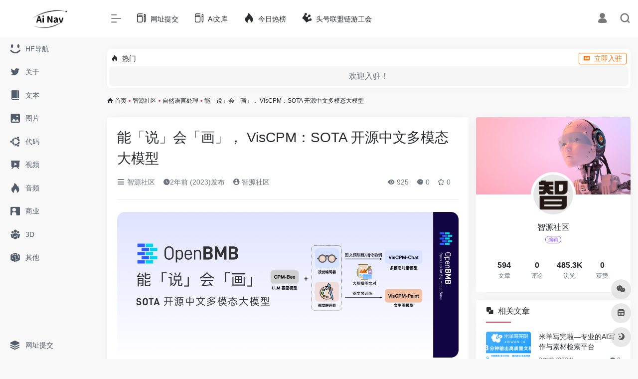

--- FILE ---
content_type: text/html; charset=UTF-8
request_url: https://www.ainavpro.com/4049.html
body_size: 22733
content:
<!DOCTYPE html>
<html lang="zh-Hans" class="ainavpro-keyword io-grey-mode">
<head> 
<meta charset="UTF-8">
<meta name="renderer" content="webkit"/>
<meta name="force-rendering" content="webkit"/>
<meta http-equiv="X-UA-Compatible" content="IE=edge, chrome=1">
<meta name="viewport" content="width=device-width, initial-scale=1.0, minimum-scale=1.0, maximum-scale=1.0, user-scalable=no">
<title>能「说」会「画」， VisCPM：SOTA 开源中文多模态大模型 | Ai导航</title>
<meta name="theme-color" content="#f9f9f9" />
<meta name="keywords" content="大模型,自然语言处理,资源,项目" />
<meta name="description" content="最近，清华大学 NLP实验室、面壁智能、知乎联合在OpenBMB开源多模态大模型系列VisCPM ，评测显示， VisCPM 在中文多模态开源模型中达到最佳水平。 VisCPM 是一个开源的多模态大模型系列，支持中英双语的多模态对..." />
<meta property="og:type" content="article">
<meta property="og:url" content="https://www.ainavpro.com/4049.html"/> 
<meta property="og:title" content="能「说」会「画」， VisCPM：SOTA 开源中文多模态大模型 | Ai导航">
<meta property="og:description" content="最近，清华大学 NLP实验室、面壁智能、知乎联合在OpenBMB开源多模态大模型系列VisCPM ，评测显示， VisCPM 在中文多模态开源模型中达到最佳水平。 VisCPM 是一个开源的多模态大模型系列，支持中英双语的多模态对...">
<meta property="og:image" content="https://www.ainavpro.com/wp-content/uploads/2023/07/6c07e196589b5496eddae7d917f19c45.png">
<meta property="og:site_name" content="Ai导航">
<link rel="shortcut icon" href="https://www.ainavpro.com/wp-content/uploads/2023/03/logo-9-e1677917045954.png">
<link rel="apple-touch-icon" href="https://www.ainavpro.com/wp-content/uploads/2023/03/logo-9-e1677917045954.png">
<!--[if IE]><script src="https://www.ainavpro.com/wp-content/themes/onenav/js/html5.min.js"></script><![endif]-->
<style id="hide-seo-cheater">[data-mark="seoainavpro"] { display: none; }</style><meta name='robots' content='max-image-preview:large' />
	<style>img:is([sizes="auto" i], [sizes^="auto," i]) { contain-intrinsic-size: 3000px 1500px }</style>
	<link rel='dns-prefetch' href='//www.ainavpro.com' />
<link rel='dns-prefetch' href='//at.alicdn.com' />
<style id='classic-theme-styles-inline-css' type='text/css'>
/*! This file is auto-generated */
.wp-block-button__link{color:#fff;background-color:#32373c;border-radius:9999px;box-shadow:none;text-decoration:none;padding:calc(.667em + 2px) calc(1.333em + 2px);font-size:1.125em}.wp-block-file__button{background:#32373c;color:#fff;text-decoration:none}
</style>
<link rel='stylesheet' id='iconfont-css' href='https://www.ainavpro.com/wp-content/themes/onenav/css/iconfont.css?ver=4.0423' type='text/css' media='all' />
<link rel='stylesheet' id='iconfont-io-1-css' href='//at.alicdn.com/t/font_1620678_18rbnd2homc.css' type='text/css' media='all' />
<link rel='stylesheet' id='iconfont-io-2-css' href='//at.alicdn.com/t/font_2811503_rz4zraeosal.css' type='text/css' media='all' />
<link rel='stylesheet' id='bootstrap-css' href='https://www.ainavpro.com/wp-content/themes/onenav/css/bootstrap.min.css?ver=4.0423' type='text/css' media='all' />
<link rel='stylesheet' id='lightbox-css' href='https://www.ainavpro.com/wp-content/themes/onenav/css/jquery.fancybox.min.css?ver=4.0423' type='text/css' media='all' />
<link rel='stylesheet' id='style-css' href='https://www.ainavpro.com/wp-content/themes/onenav/css/style.min.css?ver=4.0423' type='text/css' media='all' />
<script type="text/javascript" src="https://www.ainavpro.com/wp-content/themes/onenav/js/jquery.min.js?ver=4.0423" id="jquery-js"></script>
<script type="text/javascript" id="jquery-js-after">
/* <![CDATA[ */
/* <![CDATA[ */ 
        function loadFunc(func) {if (document.all){window.attachEvent("onload",func);}else{window.addEventListener("load",func,false);}}   
        /* ]]]]><![CDATA[> */
/* ]]> */
</script>
<link rel="canonical" href="https://www.ainavpro.com/4049.html" />
<link rel="alternate" title="oEmbed (JSON)" type="application/json+oembed" href="https://www.ainavpro.com/wp-json/oembed/1.0/embed?url=https%3A%2F%2Fwww.ainavpro.com%2F4049.html" />
<link rel="alternate" title="oEmbed (XML)" type="text/xml+oembed" href="https://www.ainavpro.com/wp-json/oembed/1.0/embed?url=https%3A%2F%2Fwww.ainavpro.com%2F4049.html&#038;format=xml" />
<meta name="generator" content="Site Kit by Google 1.108.0" /><script charset="UTF-8" id="LA_COLLECT" src="//sdk.51.la/js-sdk-pro.min.js"></script>
                <script>LA.init({id: "Jyv2XflqSvqc5TvR",ck: "Jyv2XflqSvqc5TvR",autoTrack: true,hashMode: true})</script><style>.io.icon-fw,.iconfont.icon-fw {
    width: 1.15em;
}
.screenshot-carousel .img_wrapper a{display:contents}
.fancybox-slide--iframe .fancybox-content{max-width :1280px;margin:0}
.fancybox-slide--iframe.fancybox-slide{padding:44px 0}
.navbar-nav .menu-item-286 a{background: #ff8116;border-radius: 50px!important;padding: 5px 10px!important;margin: 5px 0!important;color: #fff!important;}
.navbar-nav .menu-item-286 a i{position: absolute;top: 0;right: -10px;color: #f13522;}
.io-black-mode .navbar-nav .menu-item-286 a{background: #ce9412;}
.io-black-mode .navbar-nav .menu-item-286 a i{color: #fff;}.customize-width{max-width:1850px}.sidebar-nav{width:200px}@media (min-width: 768px){.main-content{margin-left:200px;}.main-content .page-header{left:200px;}}</style><script>(function(a,b){a.ioLetterAvatar=function(d,l,j){d=d||"";l=l||60;var h="#1abc9c #2ecc71 #3498db #9b59b6 #3fe95e #16a085 #27ae60 #2980b9 #8e44ad #fc3e50 #f1c40f #e67e22 #e74c3c #00bcd4 #95aa36 #f39c12 #d35400 #c0392b #b2df1e #7ffc8d".split(" "),f,c,k,g,e,i,t,m;f=String(d).toUpperCase();f=f?f.charAt(0):"?";if(a.devicePixelRatio){l=(l*a.devicePixelRatio)}c=parseInt((((f=="?"?72:f.charCodeAt(0))-64)*12345).toString().slice(0,5));k=c%(h.length-1);t=(c+1)%(h.length-1);m=(c-1)%(h.length-1);g=b.createElement("canvas");g.width=l;g.height=l;e=g.getContext("2d");e.fillStyle=j?j:h[k];e.fillRect(0,0,g.width,g.height); e.arc((c*180)%l,(c*150)%l, (c/120)%l ,0 ,360 );e.fillStyle=h[t];e.globalAlpha = .6;e.fill();e.save();e.beginPath();e.fillStyle=h[m];e.globalAlpha = .4;e.arc((c*20)%l,(c*50)%l, ((99999-c)/80)%l,0 ,360 );e.fill();e.font=Math.round(g.width/2)+"px 'Microsoft Yahei'";e.textAlign="center";e.fillStyle="#fff";e.globalAlpha = 1;e.fillText(f,l/2,l/1.5);i=g.toDataURL();g=null;return i}})(window,document);</script>		<style type="text/css" id="wp-custom-css">
			a.btn-move {
  display: inline-block;
  padding: 8px 16px; /* 调整按钮的内边距 */
  background-color: #f44336; /* 设置按钮的背景颜色 */
  color: white; /* 设置按钮文字颜色 */
  text-decoration: none; /* 移除超链接下划线 */
  border: none; /* 移除按钮边框 */
  border-radius: 4px; /* 添加按钮的圆角边框 */
  font-size: 12px; /* 调整按钮文字大小 */
}

a.btn-move:hover {
  background-color: #d32f2f; /* 设置按钮在鼠标悬停时的背景颜色 */
}

a.btn-move.text-xs {
  font-size: 10px; /* 如果您想为按钮指定不同的文字大小，可以添加这行样式 */
}

.ad-container {
  position: relative;
}

.ad-text {
  position: absolute;
  top: 5px;
  left: 5px;
  padding: 3px;
  font-size: 12px;
  font-weight: bold;
  color: #fff;
  background-color: #333;
  border-radius: 3px;
}

.close-btn {
  position: absolute;
  top: 5px;
  right: 5px;
  font-size: 20px;
  color: #fff;
  background-color: #333;
  border: none;
  border-radius: 50%;
  width: 30px;
  height: 30px;
  cursor: pointer;
  transition: opacity 0.3s;
}

.close-btn:hover {
  opacity: 0.8;
}

.close-btn span {
  display: block;
  position: relative;
  top: 50%;
  transform: translateY(-50%);
}
		</style>
		<style>.panel-body a:not(.no-c){color:#f1404b}.panel-body a:not(.no-c):hover{color:#f9275f}a:hover,.io-grey-mode .sidebar-show,.io-grey-mode .sidebar-item>a:hover,.io-grey-mode .sidebar-item li>a:hover,.home-like:hover,
        .io-grey-mode .sidebar-popup>div>ul>li>a:hover{color:#f1404b}
        .header-mini-btn label:hover path{ stroke:#f1404b}
        .url-card .max .tga a:not(.no-tag):hover,.card-app.card .tga a:not(.no-tag):hover{background:#f1404b}
        .sidebar .url-card .card:hover{border: 1px solid #f1404b!important;}.tags i{color:#f1404b}.custom-piece_c_b{background:#f1404b!important}.custom-piece_c{color:#f1404b!important}.slider_menu[sliderTab] .anchor,.customize-menu .btn-edit,.badge-danger,.comment-list .rank,.sidebar .card-header:after{background:#f1404b}.badge-outline-primary{color:#f1404b;border:#f1404b solid 1px}.posts-nav .page-numbers.current,.posts-nav .page-numbers:not(.dots):hover,#comments-navi>a:hover,#comments-navi>.current,.page-nav>a:hover span,.page-nav>.current span{background-color:#f1404b;box-shadow: 0px 5px 20px -3px rgba(241,64,75,.6);}     
.custom-control-input:not(:disabled):active~.custom-control-label::before{background-color:rgba(241,64,75,.15);border-color:rgba(241,64,75,.15);}
.custom-control-input:focus~.custom-control-label::before{box-shadow:0 0 0 .2rem rgba(241,64,75,.25)}
.custom-control-input:focus:not(:checked)~.custom-control-label::before{border-color:#f1404b}
.custom-control-input:checked~.custom-control-label::before{border-color:#f1404b;background-color:#f1404b}
.btn-search:hover,.btn-search.current{background-color:#f1404b;box-shadow: 0 5px 20px -3px rgba(241,64,75,.6)}.btn-search.current:after{border-top-color:#f1404b}.panel-body h2,.panel-body h3 {border-color:#f1404b}.custom_btn-outline {color: #f1404b;background-color: transparent;border-color: #f1404b;}
.custom_btn-outline:hover {color: #dd3333;background-color: #14171B;border-color: #14171B;}
.custom_btn-outline:focus, .custom_btn-outline.focus {color: #14171B;box-shadow: 0 0 0 0 transparent!important;background-color: transparent;}
.custom_btn-outline.disabled, .custom_btn-outline:disabled {color: #f1404b;background-color: transparent!important;}
.custom_btn-outline:not(:disabled):not(.disabled):active, .custom_btn-outline:not(:disabled):not(.disabled).active,.show > .custom_btn-outline.dropdown-toggle {color: #fff;background-color: #f1404b;border-color: #f1404b;}
.custom_btn-outline:not(:disabled):not(.disabled):active:focus, .custom_btn-outline:not(:disabled):not(.disabled).active:focus,.show > .custom_btn-outline.dropdown-toggle:focus {box-shadow: 0 0 0 0 transparent!important;}
.custom_btn-d {color: #ffffff;background-color: #f1404b;border-color: #f1404b;}
.custom_btn-d:hover {color: #dd3333;background-color: #14171B;border-color: #14171B;}
.custom_btn-d:focus,.custom_btn-d.focus {color: #dd3333;background-color: #14171B;border-color: #14171B;box-shadow: 0 0 0 0 transparent!important;}
.custom_btn-d.disabled,.custom_btn-d:disabled {color: #ffffff;background-color:#f1404b;border-color: #f1404b;}
.custom_btn-d:not(:disabled):not(.disabled):active,.custom_btn-d:not(:disabled):not(.disabled).active{color: #dd3333;background-color: #14171B;border-color: #14171B;}
.custom_btn-d:not(:disabled):not(.disabled):active:focus,.custom_btn-d:not(:disabled):not(.disabled).active:focus{box-shadow: 0 0 0 0 transparent!important;}
.btn.custom_btn-d {color: #ffffff;background-color: #f1404b;border-color: #f1404b;}
.btn.custom_btn-d:hover {color: #dd3333;background-color: #14171B;border-color: #14171B;}
.btn.custom_btn-d:focus,.btn.custom_btn-d.focus {color: #dd3333;background-color: #14171B;border-color: #14171B;box-shadow: 0 0 0 0 transparent!important;}
.btn.custom_btn-d.disabled,.btn.custom_btn-d:disabled {color: #ffffff;background-color:#f1404b;border-color: #f1404b;}
.btn.custom_btn-d:not(:disabled):not(.disabled):active,.btn.custom_btn-d:not(:disabled):not(.disabled).active,.show > .custom_btn-d.dropdown-toggle {color: #dd3333;background-color: #14171B;border-color: #14171B;}
.btn.custom_btn-d:not(:disabled):not(.disabled):active:focus,.btn.custom_btn-d:not(:disabled):not(.disabled).active:focus,.show > .custom_btn-d.dropdown-toggle:focus {box-shadow: 0 0 0 0 transparent!important;}
.btn-dark:hover{background-color:#f1404b;border-color:#f1404b}
.sidebar .card .searchform input[type='submit']{border: 1px solid #f1404b;background-color:#f1404b}
.sidebar .card .searchform input[type='submit']:hover{border: 1px solid #14171B;background-color:#14171B}</style><!-- 自定义代码 -->
<!-- end 自定义代码 -->
</head> 
<body class="ainavpro-keyword wp-singular post-template-default single single-post postid-4049 single-format-standard wp-theme-onenav sidebar_right post">
<div id="loading"><style> 
.loader{width:250px;height:50px;line-height:50px;text-align:center;position:absolute;top:50%;left:50%;transform:translate(-50%,-50%);font-family:helvetica,arial,sans-serif;text-transform:uppercase;font-weight:900;color:#f1404b;letter-spacing:0.2em}
.loader::before,.loader::after{content:"";display:block;width:15px;height:15px;background:#f1404b;position:absolute;animation:load .7s infinite alternate ease-in-out}
.loader::before{top:0}
.loader::after{bottom:0}
@keyframes load{0%{left:0;height:30px;width:15px}
50%{height:8px;width:40px}
100%{left:235px;height:30px;width:15px}
}
</style>
<div class="ainavpro-keyword loader">Loading...</div></div>        <div id="sidebar" class="ainavpro-keyword sticky sidebar-nav fade">
            <div class="ainavpro-keyword modal-dialog h-100  sidebar-nav-inner">
                <div class="ainavpro-keyword sidebar-logo border-bottom border-color">
                    <!-- logo -->
                    <div class="ainavpro-keyword logo overflow-hidden">
                                                <a href="https://www.ainavpro.com" class="ainavpro-keyword logo-expanded">
                            <img src="https://www.ainavpro.com/wp-content/uploads/2023/03/logo-8-e1677916867522.png" height="40" class="ainavpro-keyword logo-light" alt="Ai导航">
                            <img src="https://www.ainavpro.com/wp-content/uploads/2023/03/logo-4-modified-e1677917210541.png" height="40" class="ainavpro-keyword logo-dark d-none" alt="Ai导航">
                        </a>
                        <a href="https://www.ainavpro.com" class="ainavpro-keyword logo-collapsed">
                            <img src="https://www.ainavpro.com/wp-content/uploads/2023/03/logo-9-e1677917045954.png" height="40" class="ainavpro-keyword logo-light" alt="Ai导航">
                            <img src="https://www.ainavpro.com/wp-content/uploads/2023/03/logo-4-modified-e1677917210541.png" height="40" class="ainavpro-keyword logo-dark d-none" alt="Ai导航">
                        </a>
                    </div>
                    <!-- logo end -->
                </div>
                <div class="ainavpro-keyword sidebar-menu flex-fill">
                    <div class="ainavpro-keyword sidebar-scroll" >
                        <div class="ainavpro-keyword sidebar-menu-inner">
                            <ul> 
                                                                                                            <li class="ainavpro-keyword sidebar-item">
                                                <a href="https://www.ainavpro.com/huggingface" target="">
                                                    <i class="ainavpro-keyword iconfont icon-smiley icon-fw icon-lg"></i>
                                                    <span>HF导航</span>
                                                </a>
                                            </li> 
                                                                                    <li class="ainavpro-keyword sidebar-item">
                                                <a href="https://www.ainavpro.com/about" target="">
                                                    <i class="ainavpro-keyword iconfont icon-twitter icon-fw icon-lg"></i>
                                                    <span>关于</span>
                                                </a>
                                            </li> 
                                                                                <li class="ainavpro-keyword sidebar-item">
                                            <a href="https://www.ainavpro.com/#term-209" class="ainavpro-keyword ">
                                                <i class="ainavpro-keyword io io-book icon-fw icon-lg"></i>
                                                <span>文本</span>
                                            </a>
                                        </li> 
                                                                            <li class="ainavpro-keyword sidebar-item">
                                            <a href="https://www.ainavpro.com/#term-210" class="ainavpro-keyword ">
                                                <i class="ainavpro-keyword iconfont icon-picture icon-fw icon-lg"></i>
                                                <span>图片</span>
                                            </a>
                                        </li> 
                                                                            <li class="ainavpro-keyword sidebar-item">
                                            <a href="https://www.ainavpro.com/#term-211" class="ainavpro-keyword ">
                                                <i class="ainavpro-keyword iconfont icon-ubuntu icon-fw icon-lg"></i>
                                                <span>代码</span>
                                            </a>
                                        </li> 
                                                                            <li class="ainavpro-keyword sidebar-item">
                                            <a href="https://www.ainavpro.com/#term-213" class="ainavpro-keyword ">
                                                <i class="ainavpro-keyword io io-yanshi icon-fw icon-lg"></i>
                                                <span>视频</span>
                                            </a>
                                        </li> 
                                                                            <li class="ainavpro-keyword sidebar-item">
                                            <a href="https://www.ainavpro.com/#term-212" class="ainavpro-keyword ">
                                                <i class="ainavpro-keyword iconfont icon-hot icon-fw icon-lg"></i>
                                                <span>音频</span>
                                            </a>
                                        </li> 
                                                                            <li class="ainavpro-keyword sidebar-item">
                                            <a href="https://www.ainavpro.com/#term-215" class="ainavpro-keyword ">
                                                <i class="ainavpro-keyword iconfont icon-business icon-fw icon-lg"></i>
                                                <span>商业</span>
                                            </a>
                                        </li> 
                                                                            <li class="ainavpro-keyword sidebar-item">
                                            <a href="https://www.ainavpro.com/#term-214" class="ainavpro-keyword ">
                                                <i class="ainavpro-keyword io io-tuandui icon-fw icon-lg"></i>
                                                <span>3D</span>
                                            </a>
                                        </li> 
                                                                            <li class="ainavpro-keyword sidebar-item">
                                            <a href="https://www.ainavpro.com/#term-216" class="ainavpro-keyword ">
                                                <i class="ainavpro-keyword iconfont icon-random icon-fw icon-lg"></i>
                                                <span>其他</span>
                                            </a>
                                        </li> 
                                     
                            </ul>
                        </div>
                    </div>
                </div>
                <div class="ainavpro-keyword border-top py-2 border-color">
                    <div class="ainavpro-keyword flex-bottom">
                        <ul> 
                            <li id="menu-item-1087" class="ainavpro-keyword menu-item menu-item-type-custom menu-item-object-custom menu-item-1087 sidebar-item"><a href="https://www.ainavpro.com/contribute">
        <i class="ainavpro-keyword iconfont icon-category icon-fw icon-lg"></i>
                <span>网址提交</span></a></li>
 
                        </ul>
                    </div>
                </div>
            </div>
        </div>
        <div class="ainavpro-keyword main-content flex-fill">    <div class="ainavpro-keyword  header-nav">
        <div id="header" class="ainavpro-keyword page-header sticky">
            <div class="ainavpro-keyword navbar navbar-expand-md">
                <div class="ainavpro-keyword container-fluid p-0 position-relative">
                    <div class="ainavpro-keyword position-absolute w-100 text-center">
                        <a href="https://www.ainavpro.com" class="ainavpro-keyword navbar-brand d-md-none m-0" title="Ai导航">
                            <img src="https://www.ainavpro.com/wp-content/uploads/2023/03/logo-8-e1677916867522.png" class="ainavpro-keyword logo-light" alt="Ai导航" height="30">
                            <img src="https://www.ainavpro.com/wp-content/uploads/2023/03/logo-4-modified-e1677917210541.png" class="ainavpro-keyword logo-dark d-none" alt="Ai导航" height="30">
                        </a>
                    </div>
                    <div class="ainavpro-keyword nav-item d-md-none mobile-menu py-2 position-relative"><a href="javascript:" id="sidebar-switch" data-toggle="modal" data-target="#sidebar"><i class="ainavpro-keyword iconfont icon-classification icon-lg"></i></a></div>                    <div class="ainavpro-keyword collapse navbar-collapse order-2 order-md-1">
                        <div class="ainavpro-keyword header-mini-btn">
                            <label>
                                <input id="mini-button" type="checkbox" checked="checked">
                                <svg viewBox="0 0 100 100" xmlns="http://www.w3.org/2000/svg"> 
                                    <path class="ainavpro-keyword line--1" d="M0 40h62c18 0 18-20-17 5L31 55"></path>
                                    <path class="ainavpro-keyword line--2" d="M0 50h80"></path>
                                    <path class="ainavpro-keyword line--3" d="M0 60h62c18 0 18 20-17-5L31 45"></path>
                                </svg>
                            </label>
                        
                        </div>
                                                <ul class="ainavpro-keyword navbar-nav navbar-top site-menu mr-4">
                            <li id="menu-item-1088" class="ainavpro-keyword menu-item menu-item-type-custom menu-item-object-custom menu-item-1088"><a href="https://www.ainavpro.com/contribute">
        <i class="ainavpro-keyword io io-change icon-fw icon-lg"></i>
                <span>网址提交</span></a></li>
<li id="menu-item-2530" class="ainavpro-keyword menu-item menu-item-type-custom menu-item-object-custom menu-item-2530"><a href="https://www.ainavpro.com/ainews">
        <i class="ainavpro-keyword io io-change icon-fw icon-lg"></i>
                <span>Ai文库</span></a></li>
<li id="menu-item-2418" class="ainavpro-keyword menu-item menu-item-type-custom menu-item-object-custom menu-item-2418"><a href="https://www.ainavpro.com/hotnews/">
        <i class="ainavpro-keyword iconfont icon-hot icon-fw icon-lg"></i>
                <span>今日热榜</span></a></li>
<li id="menu-item-8956" class="ainavpro-keyword menu-item menu-item-type-custom menu-item-object-custom menu-item-8956"><a href="https://www.thlm.com">
        <i class="ainavpro-keyword io io-huangguan icon-fw icon-lg"></i>
                <span>头号联盟链游工会</span></a></li>
 
                        </ul>
                    </div>
                    <ul class="ainavpro-keyword nav navbar-menu text-xs order-1 order-md-2 position-relative">
                                                                            <li class="ainavpro-keyword nav-login ml-3 ml-md-4">
                                <a href="https://www.ainavpro.com/login/?redirect_to=https://www.ainavpro.com/4049.html" title="登录"><i class="ainavpro-keyword iconfont icon-user icon-lg"></i></a>
                            </li>
                                                                        <li class="ainavpro-keyword nav-search ml-3 ml-md-4">
                            <a href="javascript:" data-toggle="modal" data-target="#search-modal"><i class="ainavpro-keyword iconfont icon-search icon-lg"></i></a>
                        </li>
                                                                    </ul>
                </div>
            </div>
        </div>
        <div class="ainavpro-keyword placeholder"></div>
            </div>
  <div id="content" class="ainavpro-keyword container my-3 my-md-4">
    <div class="ainavpro-keyword auto-ad-url text-center mb-3"><div class="ainavpro-keyword card my-0 mx-auto io-radius"><div class="ainavpro-keyword card-head d-flex align-items-center pb-0 px-2 pt-2"><div class="ainavpro-keyword text-sm"><i class="ainavpro-keyword iconfont icon-hot mr-2"></i>热门</div><a href="https://www.ainavpro.com/wp-admin/admin-ajax.php?action=pay_auto_ad_modal&loc=page" class="ainavpro-keyword btn vc-yellow btn-outline btn-sm py-0 io-ajax-modal-get nofx ml-auto" data-modal_type="overflow-hidden"><i class="ainavpro-keyword iconfont icon-ad-copy mr-2"></i>立即入驻</a></div><div class="ainavpro-keyword card-body pt-1 pb-1 px-2 row row-xs io-ajax-auto" data-href="https://www.ainavpro.com/wp-admin/admin-ajax.php?action=get_auto_ad_url_list&loc=page"><div class="ainavpro-keyword d-flex align-items-center justify-content-center text-muted h-100 w-100"><i class="ainavpro-keyword iconfont icon-loading icon-spin icon-2x"></i></div></div></div></div><nav class="ainavpro-keyword text-xs mb-3 mb-md-4"  aria-label="breadcrumb"><i class="ainavpro-keyword iconfont icon-home"></i> <a class="ainavpro-keyword crumbs" href="https://www.ainavpro.com/">首页</a><i class="ainavpro-keyword text-danger px-1">•</i><a href="https://www.ainavpro.com/category/zysqarticle.html" rel="category tag">智源社区</a><i class="ainavpro-keyword text-danger px-1">•</i><a href="https://www.ainavpro.com/category/nlp.html" rel="category tag">自然语言处理</a><i class="ainavpro-keyword text-danger px-1">•</i><span aria-current="page">能「说」会「画」， VisCPM：SOTA 开源中文多模态大模型</span></nav>    <main class="ainavpro-keyword content" role="main">
    <div class="ainavpro-keyword content-wrap">
        <div class="ainavpro-keyword content-layout">
                <div class="ainavpro-keyword panel card">
        <div class="ainavpro-keyword card-body">
        <div class="ainavpro-keyword panel-header mb-4"><h1 class="ainavpro-keyword h3 mb-3">能「说」会「画」， VisCPM：SOTA 开源中文多模态大模型</h1><div class="ainavpro-keyword d-flex flex-fill text-muted text-sm pb-4 border-bottom border-t"><span class="ainavpro-keyword mr-3 d-none d-sm-block"><a href="https://www.ainavpro.com/category/zysqarticle.html"><i class="ainavpro-keyword iconfont icon-classification"></i> 智源社区</a></span><span class="ainavpro-keyword mr-3"><i class="ainavpro-keyword iconfont icon-time"></i><span title="2023年7月5日 pm12:50发布">2年前 (2023)发布</span></span><span class="ainavpro-keyword mr-3"><a href="https://www.ainavpro.com/author/322" title="智源社区"><i class="ainavpro-keyword iconfont icon-user-circle"></i> 智源社区</a></span><div class="ainavpro-keyword flex-fill"></div><span class="ainavpro-keyword views mr-3"><i class="ainavpro-keyword iconfont icon-chakan"></i> 925</span><span class="ainavpro-keyword mr-3"><a class="ainavpro-keyword smooth-n" href="#comments"> <i class="ainavpro-keyword iconfont icon-comment"></i> 0</a></span>
                <span class="ainavpro-keyword mr-3"><a class="ainavpro-keyword btn-like btn-link-like " href="javascript:;" data-action="post_star" data-post_type="post" data-id="4049" data-ticket="4b9aee3c63"><i class="ainavpro-keyword star-ico iconfont icon-collection-line"></i> <span class="ainavpro-keyword star-count-4049">0</span></a></span></div></div>                <div class="ainavpro-keyword panel-body single mt-2"> 
            <p><img decoding="async" class="ainavpro-keyword rich_pages wxw-img" data-src="https://simg.baai.ac.cn/hubview/6c07e196589b5496eddae7d917f19c45.png" src="https://www.ainavpro.com/wp-content/themes/onenav/images/t.png" alt="能「说」会「画」， VisCPM：SOTA 开源中文多模态大模型" data-backh="246" data-backw="578" data-height="920" data-ratio="0.42592592592592593" data-src="" data-type="png" data-w="1080" data-width="2160"></p>
<section><span>最近， <strong>清华大学 NLP实验室、面壁智能、知乎</strong>联合在 <strong>OpenBMB </strong>开源多模态<a href="https://www.ainavpro.com/tag/%e5%a4%a7%e6%a8%a1%e5%9e%8b.html"><b><a class="ainavpro-keyword external" href="https://www.ainavpro.com/tag/%e5%a4%a7%e6%a8%a1%e5%9e%8b.html" title="查看与 大模型 相关的文章" target="_blank">大模型</a></b></a>系列<span>VisCPM </span>，评测显示，<strong> VisCPM 在中文多模态开源模型中达到最佳水平。</strong></span></section>
<p><strong><span>VisCPM </span></strong><span>是一个开源的多模态大模型系列，支持中英双语的多模态对话能力（<strong>VisCPM-Chat模型</strong>）和文到图生成能力（<strong>VisCPM-Paint模型</strong>）。VisCPM基于百亿参数量语言大模型</span><span><strong><span> </span></strong></span><span><strong>CPM-B</strong></span><strong><span>ee（10B）</span></strong><span>训练，融合视觉编码器（Q-Former）和视觉解码器（Diffusion-UNet）以支持视觉信号的输入和输出。VisCPM可以仅通过英文多模态数据预训练，泛化实现优秀的中文多模态能力。</span></p>
<p><img decoding="async" class="ainavpro-keyword rich_pages wxw-img" data-src="https://simg.baai.ac.cn/hubview/c9f8e915d5db65cb2af66de129122da1.png" src="https://www.ainavpro.com/wp-content/themes/onenav/images/t.png" alt="能「说」会「画」， VisCPM：SOTA 开源中文多模态大模型" data-backh="248" data-backw="578" data-height="656" data-ratio="0.4287037037037037" data-src="" data-type="png" data-w="1080" data-width="1530"></p>
<ul class="ainavpro-keyword list-paddingleft-1">
<li>
<p><span>?<strong> 开源使用</strong>：VisCPM 可以自由被用于个人和研究用途。我们希望通过开源VisCPM 模型系列，推动多模态大模型开源社区和相关研究的发展。</span></p>
</li>
<li>
<p><span>? <strong>涵盖图文双向生成</strong>：VisCPM 模型系列较为全面地支持了图文多模态能力，涵盖多模态对话（图到文生成）能力和文到图生成能力。</span></p>
</li>
<li>
<p><span>? <strong>中英双语性能优异</strong>：得益于语言模型基座 CPM-Bee 优秀的双语能力，VisCPM 在中英双语的多模态对话和文到图生成均取得亮眼的效果。</span></p>
<p><span><span>‍</span></span></p>
</li>
</ul>
<section><span><span> ➤ </span><span class="ainavpro-keyword js_darkmode__177" data-style="outline: 0px; text-align: left; background-color: rgb(0, 0, 0); color: rgb(255, 255, 255);"> VisCPM</span></span><span> ?</span><span> </span></section>
<section><span>https://github.com/OpenBMB/VisCPM</span></section>
<section><span> </span></section>
<hr>
<h2><strong>VisCPM-Chat：支持图像双语多模态对话</strong></h2>
<p><strong><strong><strong><strong><strong><strong><strong><strong><span><strong><strong><strong><span>—</span></strong></strong></strong></span></strong></strong></strong></strong></strong></strong></strong></strong></p>
<section><span>VisCPM-Chat 支持面向图像进行中英双语多模态对话。该模型使用<strong>Q-Former</strong>作为视觉编码器，使用CPM-Bee（10B）作为语言交互基底模型，并通过语言建模训练目标融合视觉和语言模型。模型训练包括预训练和指令精调两阶段：</span></section>
<ul class="ainavpro-keyword list-paddingleft-1" dir="auto">
<li>
<p dir="auto"><strong><span>预训练：</span></strong><span>使用约100M高质量英文图文对数据对VisCPM-Chat进行了预训练，数据包括CC3M、CC12M、COCO、Visual Genome、Laion等。在预训练阶段，语言模型参数保持固定，仅更新Q-Former部分参数，以支持大规模视觉-语言表示的高效对齐。</span></p>
</li>
<li>
<p dir="auto"><strong><span>指令精调：</span></strong><span>采用</span><span>LLaVA-150K</span><span>英文指令精调数据，并混合相应翻译后的中文数据对模型进行指令精调，以对齐模型多模态基础能力和用户使用意图。在指令精调阶段，我们更新全部模型参数，以提升指令精调数据的利用效率。有趣的是，我们发现即使仅采用英文指令数据进行指令精调，模型也可以理解中文问题，但仅能用英文回答。这表明模型的多语言多模态能力已经得到良好的泛化。在指令精调阶段进一步加入少量中文翻译数据，可以将模型回复语言和用户问题语言对齐。</span></p>
</li>
</ul>
<p><span>我们在</span><span>LLaVA标准英文测试集</span><span>和翻译的</span><span>中文测试集</span><span>对模型进行了评测，该评测基准考察模型在开放域对话、图像细节描述、复杂推理方面的表现，并使用GPT-4进行打分。可以观察到，<strong>VisCPM-Chat在中文多模态能力方面取得了最佳的平均性能，在通用域对话和复杂推理表现出色，同时也表现出了不错的英文多模态能力。</strong></span></p>
<p><span>我们提供了两个模型版本，分别为 VisCPM-Chat-balance 和 VisCPM-Chat-zhplus，前者在英文和中文两种语言上的能力较为平衡，后者在中文能力上更加突出。两个模型在指令精调阶段使用的数据相同，VisCPM-Chat-zhplus 在预训练阶段额外加入了 20M 清洗后的原生中文图文对数据和 120M 翻译到中文的图文对数据。</span></p>
<p><img fetchpriority="high" decoding="async" class="ainavpro-keyword rich_pages wxw-img" data-src="https://simg.baai.ac.cn/hubview/b78adbe1cbb8a00b45661a84fbb297a3.png" src="https://www.ainavpro.com/wp-content/themes/onenav/images/t.png" alt="能「说」会「画」， VisCPM：SOTA 开源中文多模态大模型" width="763" height="502" data-height="1036" data-ratio="0.6583333333333333" data-src="" data-type="png" data-w="1080" data-width="1574"><span>下面是VisCPM-Chat 的多模态对话效果展示：</span><img decoding="async" class="ainavpro-keyword rich_pages wxw-img" data-backh="565" data-backw="578" data-height="1079" data-ratio="0.9777777777777777" data-data-src="https://mmbiz.qpic.cn/mmbiz_png/y4aUF5lic8STNicISZqzXLjHTXcAR2H20I79iciajX2nuYWN6txMb2V6AhUQSoQ1ecrOM55NwSCtz3IRaklvHmQxfg/640?wx_fmt=png" src="https://www.ainavpro.com/wp-content/themes/onenav/images/t.png" alt="能「说」会「画」， VisCPM：SOTA 开源中文多模态大模型" data-type="png" data-w="1080" data-width="1104"></p>
<hr>
<h2><strong>VisCPM-Paint ：支持双语文到图生成</strong></h2>
<p><strong><strong><strong><strong><strong><strong><strong><strong><span><strong><strong><strong><span>—</span></strong></strong></strong></span></strong></strong></strong></strong></strong></strong></strong></strong></p>
<p><span><span>VisCPM-Paint 支持中英双语的文到图生成。该模型使用 CPM-Bee（10B）作为文本编码器，使用<strong> UNet </strong>作为图像解码器，并通过扩散模型训练目标融合语言和视觉模型。在训练过程中，语言模型参数始终保持固定。我们使用</span><span> </span></span><span>Stable Diffusion 2.1</span><span><span> </span><span>的 UNet 参数初始化视觉解码器，并通过逐步解冻其中关键的桥接参数将其与语言模型融合。该模型在</span><span> </span></span><span>LAION 2B</span><span><span> </span><span>英文图文对数据上进行了训练。</span></span></p>
<p><strong><span>与 VisCPM-Chat 一样，</span></strong><strong><span>得益于 CPM-Bee 的双语能力，VisCPM-Paint 可以仅通过英文图文对训练，泛化实现良好的中文文到图生成能力，</span></strong><span>达到中文开源模型的最佳效果。</span><span>通过进一步加入 20M 清洗后的原生中文图文对数据，以及 120M 翻译到中文的图文对数据，模型的中文文到图生成能力可以获得进一步提升。</span></p>
<p><strong><span>同样，VisCPM-Paint 有 balance和 zhplus 两个不同的版本。</span></strong><span>我们在标准图像生成测试集 MSCOCO 上采样了 3万张图片，计算了常用评估图像生成指标 FID (Fréchet Inception Distance) 评估生成图片的质量。</span></p>
<p><img decoding="async" class="ainavpro-keyword rich_pages wxw-img" data-src="https://simg.baai.ac.cn/hubview/8b7ec782af6615454932945d94e4f74c.png" src="https://www.ainavpro.com/wp-content/themes/onenav/images/t.png" alt="能「说」会「画」， VisCPM：SOTA 开源中文多模态大模型" data-height="1178" data-ratio="1.2973568281938326" data-src="" data-type="png" data-w="908" data-width="908"></p>
<p><span>下面是 VisCPM-Paint 的图片生成效果展示：</span></p>
<section><img decoding="async" data-src="https://simg.baai.ac.cn/uploads/2023/06/117ae27dc48b6c963a942ac06ebb24f1.png" src="https://www.ainavpro.com/wp-content/themes/onenav/images/t.png" alt="能「说」会「画」， VisCPM：SOTA 开源中文多模态大模型" width="756" height="252"><img decoding="async" class="ainavpro-keyword rich_pages wxw-img" data-backh="193" data-backw="578" data-height="512" data-ratio="0.3333333333333333" data-data-src="https://mmbiz.qpic.cn/mmbiz_png/y4aUF5lic8STNicISZqzXLjHTXcAR2H20ImwTZKGLibOG8AcankicgYYeS7aYJ1vJYibOsoAACEDqAaWdS2fjIHWoDw/640?wx_fmt=png" src="https://www.ainavpro.com/wp-content/themes/onenav/images/t.png" alt="能「说」会「画」， VisCPM：SOTA 开源中文多模态大模型" data-type="png" data-w="1080" data-width="1536"></section>
<p><img decoding="async" class="ainavpro-keyword rich_pages wxw-img" data-src="https://simg.baai.ac.cn/hubview/0a067bd325deb487cfe5dd11a235790f.png" src="https://www.ainavpro.com/wp-content/themes/onenav/images/t.png" alt="能「说」会「画」， VisCPM：SOTA 开源中文多模态大模型" data-backh="193" data-backw="578" data-height="512" data-ratio="0.3333333333333333" data-src="" data-type="png" data-w="1080" data-width="1536"></p>
<hr>
<p><span>VisCPM 提供 <strong>不同中英文能力的模版本 </strong>供大家下载选择，并且安装和使用简易高效，可以 <strong>通过几行代码实现多模态对话</strong>，还在代码中默认开启了对输入文本和输出图片的安全检查。（详情见</span><strong><span>README</span></strong><span>）</span></p>
<section><span>未来我们也会将 VisCPM 其整合到 huggingface 代码框架中，还会陆续完善安全模型、 支持快速网页部署、 支持模型量化功能、支持模型微调等功能。VisCPM 允许个人使用和研究用途，商用请发送邮件至 </span><em><span><strong>cpm@modelbest.cn </strong></span></em><span>提供接洽方式，欢迎大家积极开拓多模态大模型应用边界！</span></section>
<hr>
<section><span> </span></section>
<section><span><span> ➤ </span><span class="ainavpro-keyword js_darkmode__177" data-style="outline: 0px; text-align: left; background-color: rgb(0, 0, 0); color: rgb(255, 255, 255);"> VisCPM开源地址</span></span><span class="ainavpro-keyword js_darkmode__178" data-style='font-family: system-ui, -apple-system, BlinkMacSystemFont, "Helvetica Neue", "PingFang SC", "Hiragino Sans GB", "Microsoft YaHei UI", "Microsoft YaHei", Arial, sans-serif; letter-spacing: 0.544px; outline: 0px; font-size: 13px; background-color: rgb(0, 0, 0); color: rgb(255, 255, 255);'> </span></section>
<section><span>? </span><span>https://github.com/OpenBMB/VisCPM</span></section>
<section><span><span> ➤ </span><span class="ainavpro-keyword js_darkmode__177" data-style="outline: 0px; text-align: left; background-color: rgb(0, 0, 0); color: rgb(255, 255, 255);"> 基座模型CPM-Bee</span></span></section>
<section><span>? <span>https://github.com/OpenBMB/CPM-Bee</span></span></section>
<p class="ainavpro-keyword js_darkmode__176"><span><span> ➤ </span><span class="ainavpro-keyword js_darkmode__177" data-style="outline: 0px; text-align: left; background-color: rgb(0, 0, 0); color: rgb(255, 255, 255);"> </span></span><span class="ainavpro-keyword js_darkmode__178" data-style='font-family: system-ui, -apple-system, BlinkMacSystemFont, "Helvetica Neue", "PingFang SC", "Hiragino Sans GB", "Microsoft YaHei UI", "Microsoft YaHei", Arial, sans-serif; letter-spacing: 0.544px; outline: 0px; font-size: 13px; background-color: rgb(0, 0, 0); color: rgb(255, 255, 255);'>加社群/ 提建议/ 有疑问 </span></p>
<p class="ainavpro-keyword js_darkmode__180" data-style='margin-bottom: 8px; outline: 0px; max-width: 100%; caret-color: rgb(34, 34, 34); color: rgb(34, 34, 34); font-family: system-ui, -apple-system, BlinkMacSystemFont, "Helvetica Neue", "PingFang SC", "Hiragino Sans GB", "Microsoft YaHei UI", "Microsoft YaHei", Arial, sans-serif; letter-spacing: 0.544px; white-space: normal; box-sizing: border-box !important; overflow-wrap: break-word !important;'><span>请找 OpenBMB 万能小助手：</span></p>
<section class="ainavpro-keyword js_darkmode__182" data-style='margin-bottom: 0px; outline: 0px; max-width: 100%; caret-color: rgb(34, 34, 34); color: rgb(34, 34, 34); font-family: system-ui, -apple-system, BlinkMacSystemFont, "Helvetica Neue", "PingFang SC", "Hiragino Sans GB", "Microsoft YaHei UI", "Microsoft YaHei", Arial, sans-serif; letter-spacing: 0.544px; white-space: normal; text-align: center; box-sizing: border-box !important; overflow-wrap: break-word !important;'><img decoding="async" data-src="https://simg.baai.ac.cn/uploads/2023/06/8d7c90b2d28b89bda21dd83d63a97095.jpg" src="https://www.ainavpro.com/wp-content/themes/onenav/images/t.png" alt="能「说」会「画」， VisCPM：SOTA 开源中文多模态大模型" width="218" height="235"><img decoding="async" class="ainavpro-keyword rich_pages wxw-img" data-croporidata-src="https://mmbiz.qlogo.cn/mmbiz_png/y4aUF5lic8SS0Ya8L5BUOWolSegEPicLD6Mauhobf4MfueaGTt4qGpenOZiaEHgmuPcONeBwXaoKMcSiclfkUTutiag/0?wx_fmt=png" src="https://www.ainavpro.com/wp-content/themes/onenav/images/t.png" alt="能「说」会「画」， VisCPM：SOTA 开源中文多模态大模型" data-cropx1="23.872611464968152" data-cropx2="931.0318471337579" data-cropy1="95.49044585987261" data-cropy2="1074.2675159235669" data-height="1280" data-ratio="1.080396475770925" data-src="https://mmbiz.qpic.cn/mmbiz_jpg/y4aUF5lic8SS0Ya8L5BUOWolSegEPicLD6IUL7BXMVe5VCJGx4lYrQ2lIFUcOFy4XhKRNPnmJxuyheChTibGqLomw/640?wx_fmt=jpeg&amp;wxfrom=5&amp;wx_lazy=1&amp;wx_co=1" data-type="jpeg" data-w="908" data-width="937"></section>
<hr>
<section>
<p><img decoding="async" class="ainavpro-keyword rich_pages wxw-img" data-src="https://simg.baai.ac.cn/hubview/d1be6488780087d9ba6c055eb735c1a8.png" src="https://www.ainavpro.com/wp-content/themes/onenav/images/t.png" alt="能「说」会「画」， VisCPM：SOTA 开源中文多模态大模型" data-cropselx1="0" data-cropselx2="128" data-cropsely1="0" data-cropsely2="128" data-ratio="1" data-s="300,640" data-src="" data-type="png" data-w="640"></p>
<section><span><strong>官方网站</strong></span></section>
<p><span>https://www.openbmb.org</span></p>
<section class="ainavpro-keyword js_darkmode__253"><span><strong>GitHub</strong></span></section>
<section class="ainavpro-keyword js_darkmode__253"><span class="ainavpro-keyword js_darkmode__254" data-darkmode-bgcolor-16644653027835="rgb(25, 25, 25)" data-darkmode-original-bgcolor-16644653027835="#fff|rgb(255, 255, 255)|rgb(255, 255, 255)" data-darkmode-color-16644653027835="rgb(163, 163, 163)" data-darkmode-original-color-16644653027835="#fff|rgb(34, 34, 34)|rgb(51, 51, 51)" data-style='margin: 0px; padding: 0px; outline: 0px; max-width: 100%; font-family: mp-quote, -apple-system-font, BlinkMacSystemFont, "Helvetica Neue", "PingFang SC", "Hiragino Sans GB", "Microsoft YaHei UI", "Microsoft YaHei", Arial, sans-serif; background-color: rgb(255, 255, 255); font-size: 12px; color: rgb(51, 51, 51); box-sizing: border-box !important; word-wrap: break-word !important; overflow-wrap: break-word !important;'>https://github.com/OpenBMB</span></section>
<section class="ainavpro-keyword js_darkmode__253"><span class="ainavpro-keyword js_darkmode__254" data-darkmode-bgcolor-16644653027835="rgb(25, 25, 25)" data-darkmode-original-bgcolor-16644653027835="#fff|rgb(255, 255, 255)|rgb(255, 255, 255)" data-darkmode-color-16644653027835="rgb(163, 163, 163)" data-darkmode-original-color-16644653027835="#fff|rgb(34, 34, 34)|rgb(51, 51, 51)" data-style='margin: 0px; padding: 0px; outline: 0px; max-width: 100%; font-family: mp-quote, -apple-system-font, BlinkMacSystemFont, "Helvetica Neue", "PingFang SC", "Hiragino Sans GB", "Microsoft YaHei UI", "Microsoft YaHei", Arial, sans-serif; background-color: rgb(255, 255, 255); font-size: 12px; color: rgb(51, 51, 51); box-sizing: border-box !important; word-wrap: break-word !important; overflow-wrap: break-word !important;'>https://github.com/thunlp</span></section>
<p><span><strong><span>长期开放招聘｜含实习</span></strong></span></p>
<p><span>开发岗  |  算法岗  |  产品岗</span></p>
<section><span><strong>交流QQ群</strong></span></section>
<section><strong><span>735930538</span></strong></section>
</section>
        </div>
        <div class="ainavpro-keyword post-tags my-3"><i class="ainavpro-keyword iconfont icon-tags mr-2"></i><a href="https://www.ainavpro.com/category/zysqarticle.html" class="ainavpro-keyword btn vc-l-red btn-sm text-xs text-height-xs m-1 rounded-pill"  rel="tag" title="查看更多文章"># 智源社区</a><a href="https://www.ainavpro.com/category/nlp.html" class="ainavpro-keyword btn vc-l-gray btn-sm text-xs text-height-xs m-1 rounded-pill"  rel="tag" title="查看更多文章"># 自然语言处理</a><a href="https://www.ainavpro.com/tag/%e5%a4%a7%e6%a8%a1%e5%9e%8b.html" class="ainavpro-keyword btn vc-l-red btn-sm text-xs text-height-xs m-1 rounded-pill"  rel="tag" title="查看更多文章"># 大模型</a><a href="https://www.ainavpro.com/tag/%e8%87%aa%e7%84%b6%e8%af%ad%e8%a8%80%e5%a4%84%e7%90%86.html" class="ainavpro-keyword btn vc-l-red btn-sm text-xs text-height-xs m-1 rounded-pill"  rel="tag" title="查看更多文章"># 自然语言处理</a><a href="https://www.ainavpro.com/tag/%e8%b5%84%e6%ba%90.html" class="ainavpro-keyword btn vc-l-violet btn-sm text-xs text-height-xs m-1 rounded-pill"  rel="tag" title="查看更多文章"># 资源</a><a href="https://www.ainavpro.com/tag/%e9%a1%b9%e7%9b%ae.html" class="ainavpro-keyword btn vc-l-red btn-sm text-xs text-height-xs m-1 rounded-pill"  rel="tag" title="查看更多文章"># 项目</a></div><div class="ainavpro-keyword text-xs text-muted"><div><span>©</span> 版权声明</div><div class="ainavpro-keyword posts-copyright">文章版权归作者所有，未经允许请勿转载。</div></div> 
                </div>
    </div>
        <div class="ainavpro-keyword near-navigation rounded mt-4 py-2">
                        <div class="ainavpro-keyword nav previous border-right border-color">
            <a class="ainavpro-keyword near-permalink" href="https://www.ainavpro.com/4047.html">
            <span>上一篇</span>
            <h4 class="ainavpro-keyword near-title">CPM-Bee 开源满月｜已飞入数十家企业，欢迎更多商用申请</h4>
            </a>
        </div>
                        <div class="ainavpro-keyword nav next border-left border-color">
            <a class="ainavpro-keyword near-permalink" href="https://www.ainavpro.com/4051.html">
            <span>下一篇</span>
            <h4 class="ainavpro-keyword near-title">OpenBMB 对齐技术 UltraLM 登顶斯坦福 Alpaca-Eval 开源模型榜单</h4>
        </a>
        </div>
            </div>
                <h4 class="ainavpro-keyword text-gray text-lg my-4"><i class="ainavpro-keyword site-tag iconfont icon-book icon-lg mr-1" ></i>相关文章</h4>
            <div class="ainavpro-keyword row mb-n4"> 
                                <div class="ainavpro-keyword col-6 col-md-4">
                            <div class="ainavpro-keyword card-post list-item">
                <div class="ainavpro-keyword media media-4x3 p-0 rounded">
                                        <a class="ainavpro-keyword media-content" href="https://www.ainavpro.com/3778.html" target="_blank" data-src="https://www.ainavpro.com/wp-content/uploads/2023/04/747634818518614022-1-e1681723432927.jpeg"></a>
                                    </div>
                <div class="ainavpro-keyword list-content">
                    <div class="ainavpro-keyword list-body">
                        <a href="https://www.ainavpro.com/3778.html" target="_blank" class="ainavpro-keyword list-title text-md overflowClip_2">
                        斯坦福｜多任务无需标注，基于反事实世界建模的统一机器视觉                        </a>
                    </div>
                    <div class="ainavpro-keyword list-footer">
                        <div class="ainavpro-keyword d-flex flex-fill align-items-center">
                            <a href="https://www.ainavpro.com/author/322" class="ainavpro-keyword flex-avatar mr-1" target="_blank">
                            <img alt='' src='//www.ainavpro.com/wp-content/uploads/avatars/322.jpg?_=1683263671' class=' avatar avatar-20 photo' height='20' width='20' />               
                            </a>
                            <a href="https://www.ainavpro.com/author/322" class="ainavpro-keyword d-none d-md-inline-block text-xs" target="_blank">智源社区</a>
                            <div class="ainavpro-keyword flex-fill"></div>
                            <div class="ainavpro-keyword text-muted text-xs">
                                <span class="ainavpro-keyword views mr-1"><i class="ainavpro-keyword iconfont icon-chakan mr-1"></i>676</span>                                                            </div>
                        </div>
                    </div>
                </div>
            </div>                                

                </div>
                            <div class="ainavpro-keyword col-6 col-md-4">
                            <div class="ainavpro-keyword card-post list-item">
                <div class="ainavpro-keyword media media-4x3 p-0 rounded">
                                        <a class="ainavpro-keyword media-content" href="https://www.ainavpro.com/3692.html" target="_blank" data-src="https://www.ainavpro.com/wp-content/uploads/2023/06/3eeea223428a27e04032dd5cfdd22e2e.png"></a>
                                    </div>
                <div class="ainavpro-keyword list-content">
                    <div class="ainavpro-keyword list-body">
                        <a href="https://www.ainavpro.com/3692.html" target="_blank" class="ainavpro-keyword list-title text-md overflowClip_2">
                        符尧等｜思想链中心：持续努力衡量大型语言模型的推理性能                        </a>
                    </div>
                    <div class="ainavpro-keyword list-footer">
                        <div class="ainavpro-keyword d-flex flex-fill align-items-center">
                            <a href="https://www.ainavpro.com/author/322" class="ainavpro-keyword flex-avatar mr-1" target="_blank">
                            <img alt='' src='//www.ainavpro.com/wp-content/uploads/avatars/322.jpg?_=1683263671' class=' avatar avatar-20 photo' height='20' width='20' />               
                            </a>
                            <a href="https://www.ainavpro.com/author/322" class="ainavpro-keyword d-none d-md-inline-block text-xs" target="_blank">智源社区</a>
                            <div class="ainavpro-keyword flex-fill"></div>
                            <div class="ainavpro-keyword text-muted text-xs">
                                <span class="ainavpro-keyword views mr-1"><i class="ainavpro-keyword iconfont icon-chakan mr-1"></i>820</span>                                                            </div>
                        </div>
                    </div>
                </div>
            </div>                                

                </div>
                            <div class="ainavpro-keyword col-6 col-md-4">
                            <div class="ainavpro-keyword card-post list-item">
                <div class="ainavpro-keyword media media-4x3 p-0 rounded">
                                        <a class="ainavpro-keyword media-content" href="https://www.ainavpro.com/2779.html" target="_blank" data-src="https://www.ainavpro.com/wp-content/uploads/2023/05/ae00f634d9b0a431583fe593ae7e212e.png"></a>
                                    </div>
                <div class="ainavpro-keyword list-content">
                    <div class="ainavpro-keyword list-body">
                        <a href="https://www.ainavpro.com/2779.html" target="_blank" class="ainavpro-keyword list-title text-md overflowClip_2">
                        AI Open2022｜基于异质信息网络的推荐系统综述：概念，方法，应用与资源                        </a>
                    </div>
                    <div class="ainavpro-keyword list-footer">
                        <div class="ainavpro-keyword d-flex flex-fill align-items-center">
                            <a href="https://www.ainavpro.com/author/322" class="ainavpro-keyword flex-avatar mr-1" target="_blank">
                            <img alt='' src='//www.ainavpro.com/wp-content/uploads/avatars/322.jpg?_=1683263671' class=' avatar avatar-20 photo' height='20' width='20' />               
                            </a>
                            <a href="https://www.ainavpro.com/author/322" class="ainavpro-keyword d-none d-md-inline-block text-xs" target="_blank">智源社区</a>
                            <div class="ainavpro-keyword flex-fill"></div>
                            <div class="ainavpro-keyword text-muted text-xs">
                                <span class="ainavpro-keyword views mr-1"><i class="ainavpro-keyword iconfont icon-chakan mr-1"></i>789</span>                                                            </div>
                        </div>
                    </div>
                </div>
            </div>                                

                </div>
                            <div class="ainavpro-keyword col-6 col-md-4">
                            <div class="ainavpro-keyword card-post list-item">
                <div class="ainavpro-keyword media media-4x3 p-0 rounded">
                                        <a class="ainavpro-keyword media-content" href="https://www.ainavpro.com/4598.html" target="_blank" data-src="https://www.ainavpro.com/wp-content/uploads/2023/04/747634818518614022-1-e1681723432927.jpeg"></a>
                                    </div>
                <div class="ainavpro-keyword list-content">
                    <div class="ainavpro-keyword list-body">
                        <a href="https://www.ainavpro.com/4598.html" target="_blank" class="ainavpro-keyword list-title text-md overflowClip_2">
                        你的朋友也在看！谷歌STUDY算法加持书单推荐系统，让学生爱上阅读                        </a>
                    </div>
                    <div class="ainavpro-keyword list-footer">
                        <div class="ainavpro-keyword d-flex flex-fill align-items-center">
                            <a href="https://www.ainavpro.com/author/322" class="ainavpro-keyword flex-avatar mr-1" target="_blank">
                            <img alt='' src='//www.ainavpro.com/wp-content/uploads/avatars/322.jpg?_=1683263671' class=' avatar avatar-20 photo' height='20' width='20' />               
                            </a>
                            <a href="https://www.ainavpro.com/author/322" class="ainavpro-keyword d-none d-md-inline-block text-xs" target="_blank">智源社区</a>
                            <div class="ainavpro-keyword flex-fill"></div>
                            <div class="ainavpro-keyword text-muted text-xs">
                                <span class="ainavpro-keyword views mr-1"><i class="ainavpro-keyword iconfont icon-chakan mr-1"></i>677</span>                                                            </div>
                        </div>
                    </div>
                </div>
            </div>                                

                </div>
                            <div class="ainavpro-keyword col-6 col-md-4">
                            <div class="ainavpro-keyword card-post list-item">
                <div class="ainavpro-keyword media media-4x3 p-0 rounded">
                                        <a class="ainavpro-keyword media-content" href="https://www.ainavpro.com/5286.html" target="_blank" data-src="https://www.ainavpro.com/wp-content/uploads/2023/04/747634818518614022-1-e1681723432927.jpeg"></a>
                                    </div>
                <div class="ainavpro-keyword list-content">
                    <div class="ainavpro-keyword list-body">
                        <a href="https://www.ainavpro.com/5286.html" target="_blank" class="ainavpro-keyword list-title text-md overflowClip_2">
                        ACC-UNet | 致敬ConvNeXt，全卷积结构UNet设计，超越SWin-UNet！                        </a>
                    </div>
                    <div class="ainavpro-keyword list-footer">
                        <div class="ainavpro-keyword d-flex flex-fill align-items-center">
                            <a href="https://www.ainavpro.com/author/322" class="ainavpro-keyword flex-avatar mr-1" target="_blank">
                            <img alt='' src='//www.ainavpro.com/wp-content/uploads/avatars/322.jpg?_=1683263671' class=' avatar avatar-20 photo' height='20' width='20' />               
                            </a>
                            <a href="https://www.ainavpro.com/author/322" class="ainavpro-keyword d-none d-md-inline-block text-xs" target="_blank">智源社区</a>
                            <div class="ainavpro-keyword flex-fill"></div>
                            <div class="ainavpro-keyword text-muted text-xs">
                                <span class="ainavpro-keyword views mr-1"><i class="ainavpro-keyword iconfont icon-chakan mr-1"></i>1,151</span>                                                            </div>
                        </div>
                    </div>
                </div>
            </div>                                

                </div>
                            <div class="ainavpro-keyword col-6 col-md-4">
                            <div class="ainavpro-keyword card-post list-item">
                <div class="ainavpro-keyword media media-4x3 p-0 rounded">
                                        <a class="ainavpro-keyword media-content" href="https://www.ainavpro.com/5284.html" target="_blank" data-src="https://www.ainavpro.com/wp-content/uploads/2023/04/747634818518614022-1-e1681723432927.jpeg"></a>
                                    </div>
                <div class="ainavpro-keyword list-content">
                    <div class="ainavpro-keyword list-body">
                        <a href="https://www.ainavpro.com/5284.html" target="_blank" class="ainavpro-keyword list-title text-md overflowClip_2">
                        215篇【大模型医疗】论文合集(附PDF)                        </a>
                    </div>
                    <div class="ainavpro-keyword list-footer">
                        <div class="ainavpro-keyword d-flex flex-fill align-items-center">
                            <a href="https://www.ainavpro.com/author/322" class="ainavpro-keyword flex-avatar mr-1" target="_blank">
                            <img alt='' src='//www.ainavpro.com/wp-content/uploads/avatars/322.jpg?_=1683263671' class=' avatar avatar-20 photo' height='20' width='20' />               
                            </a>
                            <a href="https://www.ainavpro.com/author/322" class="ainavpro-keyword d-none d-md-inline-block text-xs" target="_blank">智源社区</a>
                            <div class="ainavpro-keyword flex-fill"></div>
                            <div class="ainavpro-keyword text-muted text-xs">
                                <span class="ainavpro-keyword views mr-1"><i class="ainavpro-keyword iconfont icon-chakan mr-1"></i>976</span>                                                            </div>
                        </div>
                    </div>
                </div>
            </div>                                

                </div>
                        </div>
            
<!-- comments -->
<div id="comments" class="ainavpro-keyword comments">
	<h2 id="comments-list-title" class="ainavpro-keyword comments-title h5 mx-1 my-4">
		<i class="ainavpro-keyword iconfont icon-comment"></i>
		<span class="ainavpro-keyword noticom">
			<a href="https://www.ainavpro.com/4049.html#respond" class="ainavpro-keyword comments-title" >暂无评论</a> 
		</span>
	</h2> 
	<div class="ainavpro-keyword card">
		<div class="ainavpro-keyword card-body"> 
						<div id="respond_box">
				<div id="respond" class="ainavpro-keyword comment-respond">
										<form id="commentform" class="ainavpro-keyword text-sm mb-4">	
						<div class="ainavpro-keyword visitor-avatar d-flex flex-fill mb-2">
														<img class="ainavpro-keyword v-avatar rounded-circle" src="https://www.ainavpro.com/wp-content/themes/onenav/images/gravatar.jpg">
													</div> 
						<div class="ainavpro-keyword comment-textarea mb-3">
							<textarea name="comment" id="comment" class="ainavpro-keyword form-control" placeholder="输入评论内容..." tabindex="4" cols="50" rows="3"></textarea>
						</div>
							
						<div id="comment-author-info" class="ainavpro-keyword row  row-sm">
							<div class="ainavpro-keyword col-12 col-md-6 mb-3"><input type="text" name="author" id="author" class="ainavpro-keyword form-control" value="" size="22" placeholder="昵称" tabindex="2"/></div>	
							<div class="ainavpro-keyword col-12 col-md-6 mb-3"><input type="text" name="email" id="email" class="ainavpro-keyword form-control" value="" size="22" placeholder="邮箱" tabindex="3" /></div>
						</div>
																		<div class="ainavpro-keyword com-footer d-flex justify-content-end flex-wrap">
							<input type="hidden" id="_wpnonce" name="_wpnonce" value="cfabc486d9" /><input type="hidden" name="_wp_http_referer" value="/4049.html" />							<a rel="nofollow" id="cancel-comment-reply-link" style="display: none;" href="javascript:;" class="ainavpro-keyword btn btn-light custom_btn-outline mx-2">再想想</a>
							<div class="ainavpro-keyword image-captcha-group"><input captcha-type="image" type="text" size="6" name="image_captcha" class="ainavpro-keyword form-control" placeholder="图形验证码" autocomplete="off"><input type="hidden" name="image_id" value="ajax_comment"><span class="ainavpro-keyword image-captcha" data-id="ajax_comment" data-toggle="tooltip" title="点击刷新"></span></div>							<button class="ainavpro-keyword btn btn-dark custom_btn-d ml-2" type="submit" id="submit">发表评论</button>
							<input type="hidden" name="action" value="ajax_comment"/>
							<input type='hidden' name='comment_post_ID' value='4049' id='comment_post_ID' />
<input type='hidden' name='comment_parent' id='comment_parent' value='0' />
						</div>
					</form>
					<div class="ainavpro-keyword clear"></div>
									</div>
			</div>	
						<div id="loading-comments"><span></span></div>
						<div class="ainavpro-keyword not-comment card"><div class="ainavpro-keyword card-body nothing text-center color-d">暂无评论...</div></div>
					
		</div>	
	</div>
</div><!-- comments end -->
        </div> 
    </div> 
    <div class="ainavpro-keyword sidebar sidebar-tools d-none d-lg-block">
				<div id="about_author-3" class="ainavpro-keyword card io-sidebar-widget about_author">
        
    <div class="ainavpro-keyword widget-author-cover">
        <div class="ainavpro-keyword media media-2x1">
                        <div class="ainavpro-keyword media-content" data-src="https://www.ainavpro.com/wp-content/uploads/2023/04/747634818518614022-1-e1681723432927.jpeg"></div>
                    </div>
        <div class="ainavpro-keyword widget-author-avatar">  
            <div class="ainavpro-keyword flex-avatar"> 
            <img alt='' src='//www.ainavpro.com/wp-content/uploads/avatars/322.jpg?_=1683263671' class=' avatar avatar-80 photo' height='80' width='80' />     
              </div>     
          </div>
      </div>
    <div class="ainavpro-keyword widget-author-meta text-center p-4">
          <div class="ainavpro-keyword h6 mb-3">智源社区<small class="ainavpro-keyword d-block">
            <span class="ainavpro-keyword badge  vc-violet2 btn-outline mt-2">
                编辑            </span></small>
        </div>
          <div class="ainavpro-keyword desc text-xs mb-3 overflowClip_2"></div>
        <div class="ainavpro-keyword row no-gutters text-center">
              <a href="https://www.ainavpro.com/author/322" target="_blank" class="ainavpro-keyword col">
                <span class="ainavpro-keyword font-theme font-weight-bold text-md">594</span><small class="ainavpro-keyword d-block text-xs text-muted">文章</small>
              </a>
              <a href="https://www.ainavpro.com/author/322" target="_blank" class="ainavpro-keyword col">
                <span class="ainavpro-keyword font-theme font-weight-bold text-md">0</span><small class="ainavpro-keyword d-block text-xs text-muted">评论</small>
              </a>
              <a href="https://www.ainavpro.com/author/322" target="_blank" class="ainavpro-keyword col">
                <span class="ainavpro-keyword font-theme font-weight-bold text-md">485.3K</span><small class="ainavpro-keyword d-block text-xs text-muted">浏览</small>
              </a>
              <a href="https://www.ainavpro.com/author/322" target="_blank" class="ainavpro-keyword col">
                <span class="ainavpro-keyword font-theme font-weight-bold text-md">0</span><small class="ainavpro-keyword d-block text-xs text-muted">获赞</small>
              </a>
        </div>
    </div>

    
    </div><div id="related_post-2" class="ainavpro-keyword card io-sidebar-widget related_post"><div class="ainavpro-keyword card-header widget-header"><h3 class="ainavpro-keyword text-md mb-0"><i class="ainavpro-keyword mr-2 iconfont icon-related"></i>相关文章</h3></div>

    
    <div class="ainavpro-keyword card-body"> 
        <div class="ainavpro-keyword list-grid list-rounded my-n2">
              
                <div class="ainavpro-keyword list-item py-2">
                                        <div class="ainavpro-keyword media media-3x2 rounded col-4 mr-3">
                                                <a class="ainavpro-keyword media-content" href="https://www.ainavpro.com/7683.html"  title="米羊写完啦—专业的AI写作与素材检索平台" data-src="https://www.ainavpro.com/wp-content/uploads/2024/04/1705039740-miyang.png"></a>
                                            </div>
                                        <div class="ainavpro-keyword list-content py-0">
                        <div class="ainavpro-keyword list-body">
                            <a href="https://www.ainavpro.com/7683.html" class="ainavpro-keyword list-title overflowClip_2"  rel="bookmark">米羊写完啦—专业的AI写作与素材检索平台</a>
                        </div>
                        <div class="ainavpro-keyword list-footer">
                            <div class="ainavpro-keyword d-flex flex-fill text-muted text-xs">
                                <time class="ainavpro-keyword d-inline-block">2年前 (2024)</time>
                                <div class="ainavpro-keyword flex-fill"></div>
                                <span class="ainavpro-keyword discuss"><i class="ainavpro-keyword iconfont icon-comment"></i> 0</span>
                            </div>
                        </div>
                    </div>
                </div> 
              
                <div class="ainavpro-keyword list-item py-2">
                                        <div class="ainavpro-keyword media media-3x2 rounded col-4 mr-3">
                                                <a class="ainavpro-keyword media-content" href="https://www.ainavpro.com/7205.html"  title="社区供稿 | 图解大模型推理优化之 KV Cache" data-src="https://www.ainavpro.com/wp-content/uploads/2023/04/747634818518614022-1-e1681723432927.jpeg"></a>
                                            </div>
                                        <div class="ainavpro-keyword list-content py-0">
                        <div class="ainavpro-keyword list-body">
                            <a href="https://www.ainavpro.com/7205.html" class="ainavpro-keyword list-title overflowClip_2"  rel="bookmark">社区供稿 | 图解大模型推理优化之 KV Cache</a>
                        </div>
                        <div class="ainavpro-keyword list-footer">
                            <div class="ainavpro-keyword d-flex flex-fill text-muted text-xs">
                                <time class="ainavpro-keyword d-inline-block">2年前 (2024)</time>
                                <div class="ainavpro-keyword flex-fill"></div>
                                <span class="ainavpro-keyword discuss"><i class="ainavpro-keyword iconfont icon-comment"></i> 0</span>
                            </div>
                        </div>
                    </div>
                </div> 
              
                <div class="ainavpro-keyword list-item py-2">
                                        <div class="ainavpro-keyword media media-3x2 rounded col-4 mr-3">
                                                <a class="ainavpro-keyword media-content" href="https://www.ainavpro.com/7203.html"  title="社区供稿 | 多轮对话推理速度提升 46%，开源方案打破 LLM 多轮对话的长度限制" data-src="https://www.ainavpro.com/wp-content/uploads/2023/04/747634818518614022-1-e1681723432927.jpeg"></a>
                                            </div>
                                        <div class="ainavpro-keyword list-content py-0">
                        <div class="ainavpro-keyword list-body">
                            <a href="https://www.ainavpro.com/7203.html" class="ainavpro-keyword list-title overflowClip_2"  rel="bookmark">社区供稿 | 多轮对话推理速度提升 46%，开源方案打破 LLM 多轮对话的长度限制</a>
                        </div>
                        <div class="ainavpro-keyword list-footer">
                            <div class="ainavpro-keyword d-flex flex-fill text-muted text-xs">
                                <time class="ainavpro-keyword d-inline-block">2年前 (2024)</time>
                                <div class="ainavpro-keyword flex-fill"></div>
                                <span class="ainavpro-keyword discuss"><i class="ainavpro-keyword iconfont icon-comment"></i> 0</span>
                            </div>
                        </div>
                    </div>
                </div> 
              
                <div class="ainavpro-keyword list-item py-2">
                                        <div class="ainavpro-keyword media media-3x2 rounded col-4 mr-3">
                                                <a class="ainavpro-keyword media-content" href="https://www.ainavpro.com/7201.html"  title="社区供稿 | LMDrive: 大语言模型加持的闭环端到端自动驾驶框架" data-src="https://www.ainavpro.com/wp-content/uploads/2023/04/747634818518614022-1-e1681723432927.jpeg"></a>
                                            </div>
                                        <div class="ainavpro-keyword list-content py-0">
                        <div class="ainavpro-keyword list-body">
                            <a href="https://www.ainavpro.com/7201.html" class="ainavpro-keyword list-title overflowClip_2"  rel="bookmark">社区供稿 | LMDrive: 大语言模型加持的闭环端到端自动驾驶框架</a>
                        </div>
                        <div class="ainavpro-keyword list-footer">
                            <div class="ainavpro-keyword d-flex flex-fill text-muted text-xs">
                                <time class="ainavpro-keyword d-inline-block">2年前 (2024)</time>
                                <div class="ainavpro-keyword flex-fill"></div>
                                <span class="ainavpro-keyword discuss"><i class="ainavpro-keyword iconfont icon-comment"></i> 0</span>
                            </div>
                        </div>
                    </div>
                </div> 
              
                <div class="ainavpro-keyword list-item py-2">
                                        <div class="ainavpro-keyword media media-3x2 rounded col-4 mr-3">
                                                <a class="ainavpro-keyword media-content" href="https://www.ainavpro.com/7200.html"  title="北大、斯坦福、Pika新研究：“文生图”好过DALL·E 3和SDXL" data-src="https://www.ainavpro.com/wp-content/uploads/2023/04/747634818518614022-1-e1681723432927.jpeg"></a>
                                            </div>
                                        <div class="ainavpro-keyword list-content py-0">
                        <div class="ainavpro-keyword list-body">
                            <a href="https://www.ainavpro.com/7200.html" class="ainavpro-keyword list-title overflowClip_2"  rel="bookmark">北大、斯坦福、Pika新研究：“文生图”好过DALL·E 3和SDXL</a>
                        </div>
                        <div class="ainavpro-keyword list-footer">
                            <div class="ainavpro-keyword d-flex flex-fill text-muted text-xs">
                                <time class="ainavpro-keyword d-inline-block">2年前 (2024)</time>
                                <div class="ainavpro-keyword flex-fill"></div>
                                <span class="ainavpro-keyword discuss"><i class="ainavpro-keyword iconfont icon-comment"></i> 0</span>
                            </div>
                        </div>
                    </div>
                </div> 
                    </div>
    </div>

    </div><div id="cx_tag_cloud-3" class="ainavpro-keyword card io-sidebar-widget cx_tag_cloud"><div class="ainavpro-keyword card-header widget-header"><h3 class="ainavpro-keyword text-md mb-0"><i class="ainavpro-keyword mr-2 iconfont icon-tags"></i>热门标签</h3></div> 
        
        <div class="ainavpro-keyword card-body">
        <div class="ainavpro-keyword tags text-justify">
             
                <a href="https://www.ainavpro.com/tag/ai%e6%95%b0%e5%ad%97%e4%ba%ba.html" title="AI数字人" class="ainavpro-keyword tag-ai%e6%95%b0%e5%ad%97%e4%ba%ba color-7">
                AI数字人<span>(7385)</span></a>
             
                <a href="https://www.ainavpro.com/tag/%e6%95%b0%e5%ad%97%e4%ba%ba.html" title="数字人" class="ainavpro-keyword tag-%e6%95%b0%e5%ad%97%e4%ba%ba color-8">
                数字人<span>(1553)</span></a>
             
                <a href="https://www.ainavpro.com/tag/%e8%99%9a%e6%8b%9f%e4%ba%ba.html" title="虚拟人" class="ainavpro-keyword tag-%e8%99%9a%e6%8b%9f%e4%ba%ba color-2">
                虚拟人<span>(619)</span></a>
             
                <a href="https://www.ainavpro.com/tag/ai%e8%99%9a%e6%8b%9f%e4%ba%ba.html" title="AI虚拟人" class="ainavpro-keyword tag-ai%e8%99%9a%e6%8b%9f%e4%ba%ba color-0">
                AI虚拟人<span>(599)</span></a>
             
                <a href="https://www.ainavpro.com/tag/%e5%95%86%e6%b1%a4%e7%a7%91%e6%8a%80.html" title="商汤科技" class="ainavpro-keyword tag-%e5%95%86%e6%b1%a4%e7%a7%91%e6%8a%80 color-1">
                商汤科技<span>(327)</span></a>
             
                <a href="https://www.ainavpro.com/tag/%e6%97%a5%e6%97%a5%e6%96%b0%e5%a4%a7%e6%a8%a1%e5%9e%8b.html" title="日日新大模型" class="ainavpro-keyword tag-%e6%97%a5%e6%97%a5%e6%96%b0%e5%a4%a7%e6%a8%a1%e5%9e%8b color-1">
                日日新大模型<span>(324)</span></a>
             
                <a href="https://www.ainavpro.com/tag/%e8%ae%af%e9%a3%9e%e9%85%8d%e9%9f%b3.html" title="讯飞配音" class="ainavpro-keyword tag-%e8%ae%af%e9%a3%9e%e9%85%8d%e9%9f%b3 color-6">
                讯飞配音<span>(318)</span></a>
             
                <a href="https://www.ainavpro.com/tag/%e8%ae%af%e9%a3%9e%e6%99%ba%e4%bd%9c.html" title="讯飞智作" class="ainavpro-keyword tag-%e8%ae%af%e9%a3%9e%e6%99%ba%e4%bd%9c color-2">
                讯飞智作<span>(317)</span></a>
             
                <a href="https://www.ainavpro.com/tag/%e5%ba%a6%e5%8a%a0%e5%88%9b%e4%bd%9c%e5%b7%a5%e5%85%b7.html" title="度加创作工具" class="ainavpro-keyword tag-%e5%ba%a6%e5%8a%a0%e5%88%9b%e4%bd%9c%e5%b7%a5%e5%85%b7 color-6">
                度加创作工具<span>(317)</span></a>
             
                <a href="https://www.ainavpro.com/tag/%e5%95%86%e6%b1%a4%e5%a6%82%e5%bd%b1.html" title="商汤如影" class="ainavpro-keyword tag-%e5%95%86%e6%b1%a4%e5%a6%82%e5%bd%b1 color-6">
                商汤如影<span>(316)</span></a>
             
                <a href="https://www.ainavpro.com/tag/%e7%be%8e%e5%9b%be.html" title="美图" class="ainavpro-keyword tag-%e7%be%8e%e5%9b%be color-6">
                美图<span>(315)</span></a>
             
                <a href="https://www.ainavpro.com/tag/d-id.html" title="D-ID" class="ainavpro-keyword tag-d-id color-2">
                D-ID<span>(315)</span></a>
             
                <a href="https://www.ainavpro.com/tag/dreamavatar.html" title="DreamAvatar" class="ainavpro-keyword tag-dreamavatar color-3">
                DreamAvatar<span>(313)</span></a>
             
                <a href="https://www.ainavpro.com/tag/%e5%87%ba%e9%97%a8%e9%97%ae%e9%97%ae.html" title="出门问问" class="ainavpro-keyword tag-%e5%87%ba%e9%97%a8%e9%97%ae%e9%97%ae color-0">
                出门问问<span>(313)</span></a>
             
                <a href="https://www.ainavpro.com/tag/%e5%b8%8c%e6%9b%bc%e6%99%ba%e8%83%bd.html" title="希曼智能" class="ainavpro-keyword tag-%e5%b8%8c%e6%9b%bc%e6%99%ba%e8%83%bd color-2">
                希曼智能<span>(313)</span></a>
             
                <a href="https://www.ainavpro.com/tag/%e8%99%9a%e6%8b%9f%e6%95%b0%e5%ad%97%e4%ba%ba.html" title="虚拟数字人" class="ainavpro-keyword tag-%e8%99%9a%e6%8b%9f%e6%95%b0%e5%ad%97%e4%ba%ba color-7">
                虚拟数字人<span>(313)</span></a>
             
                <a href="https://www.ainavpro.com/tag/ai-agent.html" title="AI Agent" class="ainavpro-keyword tag-ai-agent color-5">
                AI Agent<span>(313)</span></a>
             
                <a href="https://www.ainavpro.com/tag/ai%e6%99%ba%e8%83%bd%e4%bd%93.html" title="AI智能体" class="ainavpro-keyword tag-ai%e6%99%ba%e8%83%bd%e4%bd%93 color-5">
                AI智能体<span>(313)</span></a>
             
                <a href="https://www.ainavpro.com/tag/thread-ai.html" title="THREAD.ai" class="ainavpro-keyword tag-thread-ai color-2">
                THREAD.ai<span>(313)</span></a>
             
                <a href="https://www.ainavpro.com/tag/d-human.html" title="d-human" class="ainavpro-keyword tag-d-human color-7">
                d-human<span>(311)</span></a>
             
        </div>
        </div>

    </div><div id="hot_sites-3" class="ainavpro-keyword card io-sidebar-widget io-widget-sites-list"><div class="ainavpro-keyword card-header widget-header"><h3 class="ainavpro-keyword text-md mb-0"><i class="ainavpro-keyword mr-2 iconfont icon-chart-pc"></i>热门网址</h3></div><div class="ainavpro-keyword card-body"><div class="ainavpro-keyword row row-sm my-n1"><div class="ainavpro-keyword col-lg-12"><div class="ainavpro-keyword nothing mb-4">没有数据！</div></div></div></div></div>	
	
	</div>
    </main>
</div>
 
<div class="ainavpro-keyword main-footer footer-stick container container-fluid customize-width pt-4 pb-3 footer-type-big">

    <div class="ainavpro-keyword footer-inner card rounded-xl m-0">
        <div class="ainavpro-keyword footer-text card-body text-muted text-center text-md-left">
                        <div class="ainavpro-keyword row my-4">
                                <div class="ainavpro-keyword col-12 col-md-4 mb-4 mb-md-0">
                    <a class="ainavpro-keyword footer-logo" href="https://www.ainavpro.com" title="Ai导航">
                        <img src="https://www.ainavpro.com/wp-content/uploads/2023/03/logo-8-e1677916867522.png" class="ainavpro-keyword logo-light mb-3" alt="Ai导航" height="40">
                        <img src="https://www.ainavpro.com/wp-content/uploads/2023/03/logo-4-modified-e1677917210541.png" class="ainavpro-keyword logo-dark d-none mb-3" alt="Ai导航" height="40">
                    </a>
                    <div class="ainavpro-keyword text-sm">这是一个专注于人工智能产品的导航站。
</div>
                </div>
                                <div class="ainavpro-keyword col-12 col-md-5 mb-4 mb-md-0"> 
                    <p class="ainavpro-keyword footer-links text-sm mb-3"><a href="https://www.ainavpro.com/about">关于我们</a>
<a href="https://www.ainavpro.com/links">友情链接</a></p>                                        <div class="ainavpro-keyword footer-social">
                        <a class="ainavpro-keyword rounded-circle bg-light qr-img" href="javascript:;" data-toggle="tooltip" data-placement="top" data-html="true" title="<img src='https://www.ainavpro.com/wp-content/uploads/2023/02/WechatIMG134-e1677080326594.jpeg' height='100' width='100'>">
                                    <i class="ainavpro-keyword iconfont icon-wechat"></i>
                                </a><a class="ainavpro-keyword rounded-circle bg-light" href="https://twitter.com/Ainavpro" target="_blank"  data-toggle="tooltip" data-placement="top" title="Twitter" rel="external noopener nofollow">
                                    <i class="ainavpro-keyword iconfont icon-twitter"></i>
                                </a>                    </div>
                </div>
                                <div class="ainavpro-keyword col-12 col-md-3 text-md-right mb-4 mb-md-0">
                                    <div class="ainavpro-keyword footer-mini-img" data-toggle="tooltip" title="扫码加微信">
                        <p class="ainavpro-keyword bg-light rounded-lg p-1">
                            <img class="ainavpro-keyword  " src="https://www.ainavpro.com/wp-content/uploads/2023/02/WechatIMG134-e1677080326594.jpeg" alt="扫码加微信Ai导航">
                        </p>
                        <span class="ainavpro-keyword text-muted text-ss mt-2">扫码加微信</span>
                    </div>
                                </div>
                            </div>
                        <div class="ainavpro-keyword footer-copyright text-xs">
            Copyright © 2025 <a href="https://www.ainavpro.com" title="Ai导航" class="ainavpro-keyword " rel="home">Ai导航</a>&nbsp;<a href="https://beian.miit.gov.cn/" target="_blank" class="ainavpro-keyword " rel="link noopener">鄂ICP备2023001728号</a>&nbsp;            </div>
        </div>
    </div>
</div>
</div><!-- main-content end -->

<footer>
    <div id="footer-tools" class="ainavpro-keyword d-flex flex-column">
        <a href="javascript:" id="go-to-up" class="ainavpro-keyword btn rounded-circle go-up m-1" rel="go-top">
            <i class="ainavpro-keyword iconfont icon-to-up"></i>
        </a>
        <a class="ainavpro-keyword btn rounded-circle custom-tool0 m-1 qr-img" href="javascript:;" data-toggle="tooltip" data-html="true" data-placement="left" title="<img src='https://www.ainavpro.com/wp-content/uploads/2023/02/WechatIMG134-e1677080326594.jpeg' height='100' width='100'>">
                    <i class="ainavpro-keyword iconfont icon-wechat"></i>
                </a>                                        <a href="https://www.ainavpro.com/bookmark/" class="ainavpro-keyword btn rounded-circle m-1 bookmark-home" data-toggle="tooltip" data-placement="left" title="mini 书签">
            <i class="ainavpro-keyword iconfont icon-minipanel"></i>
        </a>
                        <a href="javascript:" id="switch-mode" class="ainavpro-keyword btn rounded-circle switch-dark-mode m-1" data-toggle="tooltip" data-placement="left" title="夜间模式">
            <i class="ainavpro-keyword mode-ico iconfont icon-light"></i>
        </a>
            </div>
</footer>
  
<div class="ainavpro-keyword modal fade search-modal" id="search-modal">
    <div class="ainavpro-keyword modal-dialog modal-lg modal-dialog-centered">
        <div class="ainavpro-keyword modal-content">  
            <div class="ainavpro-keyword modal-body">
                 
<div id="search" class="ainavpro-keyword s-search mx-auto my-4">
    <div id="search-list" class="ainavpro-keyword hide-type-list">
        <div class="ainavpro-keyword s-type">
            <span></span>
            <div class="ainavpro-keyword s-type-list">
                <label for="m_type-kso" data-page="home" data-id="group-b">搜索</label><label for="m_type-zysq" data-page="home" data-id="group-d">社区</label><label for="m_type-aiyxsqz" data-page="home" data-id="group-f">求职</label><label for="m_type-waittoadd" data-page="home" data-id="group-a">Ai论文</label>            </div>
        </div>
        <div class="ainavpro-keyword search-group group-b"><span class="ainavpro-keyword type-text text-muted">搜索</span><ul class="ainavpro-keyword search-type"><li><input hidden type="radio" name="type2" data-page="home" id="m_type-bing1" value="https://cn.bing.com/search?q=%s%" data-placeholder="微软Bing搜索"><label for="m_type-bing1"><span class="ainavpro-keyword text-muted">Bing</span></label></li><li><input hidden type="radio" name="type2" data-page="home" id="m_type-you" value="https://you.com/search?q=%s%" data-placeholder="You"><label for="m_type-you"><span class="ainavpro-keyword text-muted">You</span></label></li><li><input hidden type="radio" name="type2" data-page="home" id="m_type-Duckduckgo" value="https://duckduckgo.com/?q=%s%&amp;ia=web" data-placeholder="Duckduckgo"><label for="m_type-Duckduckgo"><span class="ainavpro-keyword text-muted">Duckduckgo</span></label></li><li><input hidden type="radio" name="type2" data-page="home" id="m_type-google1" value="https://www.google.com/search?q=%s%" data-placeholder="谷歌两下"><label for="m_type-google1"><span class="ainavpro-keyword text-muted">Google</span></label></li><li><input hidden type="radio" name="type2" data-page="home" id="m_type-baidu1" value="https://www.baidu.com/s?wd=%s%" data-placeholder="百度一下"><label for="m_type-baidu1"><span class="ainavpro-keyword text-muted">百度</span></label></li></ul></div><div class="ainavpro-keyword search-group group-d"><span class="ainavpro-keyword type-text text-muted">社区</span><ul class="ainavpro-keyword search-type"><li><input hidden type="radio" name="type2" data-page="home" id="m_type-zysq" value="https://hub.baai.ac.cn/search?q=%s%" data-placeholder="智源社区"><label for="m_type-zysq"><span class="ainavpro-keyword text-muted">智源社区</span></label></li><li><input hidden type="radio" name="type2" data-page="home" id="m_type-jqzx" value="https://www.jiqizhixin.com/search/all?keywords=%s%" data-placeholder="机器之心"><label for="m_type-jqzx"><span class="ainavpro-keyword text-muted">机器之心</span></label></li><li><input hidden type="radio" name="type2" data-page="home" id="m_type-zz" value="https://www.zhuanzhi.ai/search/%s%" data-placeholder="专知"><label for="m_type-zz"><span class="ainavpro-keyword text-muted">专知</span></label></li><li><input hidden type="radio" name="type2" data-page="home" id="m_type-aihub" value="https://www.kuxai.com/search/result?k=%s%" data-placeholder="AiHub"><label for="m_type-aihub"><span class="ainavpro-keyword text-muted">AiHub</span></label></li><li><input hidden type="radio" name="type2" data-page="home" id="m_type-lzw" value="https://www.qbitai.com/?s=%s%" data-placeholder="量子位"><label for="m_type-lzw"><span class="ainavpro-keyword text-muted">量子位</span></label></li><li><input hidden type="radio" name="type2" data-page="home" id="m_type-csj" value="https://hyper.ai/search#/s:%s%" data-placeholder="超神经"><label for="m_type-csj"><span class="ainavpro-keyword text-muted">超神经</span></label></li><li><input hidden type="radio" name="type2" data-page="home" id="m_type-zhihu" value="https://www.zhihu.com/search?type=content&amp;q=%s%" data-placeholder="知乎"><label for="m_type-zhihu"><span class="ainavpro-keyword text-muted">知乎</span></label></li></ul></div><div class="ainavpro-keyword search-group group-f"><span class="ainavpro-keyword type-text text-muted">求职</span><ul class="ainavpro-keyword search-type"><li><input hidden type="radio" name="type2" data-page="home" id="m_type-aiyxsqz" value="https://job.yanxishe.com/positionList/jobs?search=%s%" data-placeholder="Ai研习社"><label for="m_type-aiyxsqz"><span class="ainavpro-keyword text-muted">Ai研习社</span></label></li><li><input hidden type="radio" name="type2" data-page="home" id="m_type-web3qz" value="https://www.bolejobs.co/?keyword=%s%" data-placeholder="web3求职"><label for="m_type-web3qz"><span class="ainavpro-keyword text-muted">web3求职</span></label></li></ul></div><div class="ainavpro-keyword search-group group-a"><span class="ainavpro-keyword type-text text-muted">Ai论文</span><ul class="ainavpro-keyword search-type"><li><input hidden type="radio" name="type2" data-page="home" id="m_type-waittoadd" value="https://arxivxplorer.com/?query=%s%" data-placeholder="ai帮你找论文"><label for="m_type-waittoadd"><span class="ainavpro-keyword text-muted">论文</span></label></li></ul></div>    </div>
    <form action="https://www.ainavpro.com?s=" method="get" target="_blank" class="ainavpro-keyword super-search-fm">
        <input type="text" id="m_search-text" class="ainavpro-keyword form-control smart-tips search-key" zhannei="" autocomplete="off" placeholder="输入关键字搜索" style="outline:0" data-status="true">
        <button type="submit" id="btn_search"><i class="ainavpro-keyword iconfont icon-search"></i></button>
    </form> 
    <div class="ainavpro-keyword card search-smart-tips" style="display: none">
        <ul></ul>
    </div>
</div>
  
                <div class="ainavpro-keyword px-1 mb-3"><i class="ainavpro-keyword text-xl iconfont icon-hot mr-1" style="color:#f1404b;"></i><span class="ainavpro-keyword h6">热门推荐： </span></div>
                <div class="ainavpro-keyword mb-3">
                    <li id="menu-item-1730" class="ainavpro-keyword menu-item menu-item-type-custom menu-item-object-custom menu-item-1730"><a href="http://ai.guestpost.cn?from=1128">
        <i class="ainavpro-keyword iconfont icon-min-app icon-fw icon-lg"></i>
                <span>ChatGPT账号</span></a></li>
                </div>
            </div>  
            <div style="position: absolute;bottom: -40px;width: 100%;text-align: center;"><a href="javascript:" data-dismiss="modal"><i class="ainavpro-keyword iconfont icon-close-circle icon-2x" style="color: #fff;"></i></a></div>
        </div>
    </div>  
</div>
<script type="speculationrules">
{"prefetch":[{"source":"document","where":{"and":[{"href_matches":"\/*"},{"not":{"href_matches":["\/wp-*.php","\/wp-admin\/*","\/wp-content\/uploads\/*","\/wp-content\/*","\/wp-content\/plugins\/*","\/wp-content\/themes\/onenav\/*","\/*\\?(.+)"]}},{"not":{"selector_matches":"a[rel~=\"nofollow\"]"}},{"not":{"selector_matches":".no-prefetch, .no-prefetch a"}}]},"eagerness":"conservative"}]}
</script>
<script>
    jQuery(document).ready(function() {

        jQuery('.apoyl_baidupush_btn').click(function() {
            var aid=jQuery(this).attr('attraid');
        	jQuery('.apoyl_baidupush_tips').html('<img src="https://www.ainavpro.com/wp-content/plugins/apoyl-baidupush/public/partials/../img/wpspin.gif" height=15 style="vertical-align:text-bottom;"/>');
        	jQuery.ajax({
  			  type: "POST",
				  url:'https://www.ainavpro.com/wp-admin/admin-ajax.php',
    			  data:{
        			  'action':'ajaxpush',
    			  	  'aid':aid,
    			  	  'subject':'能「说」会「画」， VisCPM：SOTA 开源中文多模态大模型',
    			  	  'url':'https%3A%2F%2Fwww.ainavpro.com%2F4049.html',
    			  	  '_ajax_nonce':'78643f2062',
    			  },
    			  async: true,
    			  success: function (data) { 
        			  if(data==1){
            			  jQuery('.apoyl_baidupush_tips').replaceWith('<img src="https://www.ainavpro.com/wp-content/plugins/apoyl-baidupush/public/partials/../img/baidu.png" height=20 title="推送成功" style="vertical-align:text-bottom;" />');
        			  }else{
            			  jQuery('.apoyl_baidupush_tips').html('推送失败');
        			  }
    			  },
    			  error: function(data){
    				  jQuery('.apoyl_baidupush_tips').html('推送失败');
    			  }
    			  
    			})	
        });
 
    });
</script><script type="text/javascript" src="https://www.ainavpro.com/wp-content/themes/onenav/js/popper.min.js?ver=4.0423" id="popper-js"></script>
<script type="text/javascript" src="https://www.ainavpro.com/wp-content/themes/onenav/js/bootstrap.min.js?ver=4.0423" id="bootstrap-js"></script>
<script type="text/javascript" src="https://www.ainavpro.com/wp-content/themes/onenav/js/theia-sticky-sidebar.js?ver=4.0423" id="sidebar-js"></script>
<script type="text/javascript" src="https://www.ainavpro.com/wp-content/themes/onenav/js/lazyload.min.js?ver=4.0423" id="lazyload-js"></script>
<script type="text/javascript" src="https://www.ainavpro.com/wp-content/themes/onenav/js/jquery.fancybox.min.js?ver=4.0423" id="lightbox-js-js"></script>
<script type="text/javascript" id="appjs-js-extra">
/* <![CDATA[ */
var theme = {"ajaxurl":"https:\/\/www.ainavpro.com\/wp-admin\/admin-ajax.php","uri":"https:\/\/www.ainavpro.com\/wp-content\/themes\/onenav","loginurl":"https:\/\/www.ainavpro.com\/login\/?redirect_to=https:\/\/www.ainavpro.com\/4049.html","sitesName":"Ai\u5bfc\u822a","addico":"https:\/\/www.ainavpro.com\/wp-content\/themes\/onenav\/images\/add.png","order":"asc","formpostion":"top","defaultclass":"io-grey-mode","isCustomize":"1","icourl":"https:\/\/api.iowen.cn\/favicon\/","icopng":".png","urlformat":"0","customizemax":"10","newWindow":"1","lazyload":"1","minNav":"0","loading":"1","hotWords":"baidu","classColumns":" col-2a col-sm-2a col-md-2a col-lg-3a col-xl-5a col-xxl-6a ","apikey":"TWpBeU1USTJNemd4TWpZM0d6RS9oWlVGdVIwSktSbE4zYlVsTk16aFFaa3hrZVhoRmEzTlVlVXM0Wmt4Qw==","isHome":"","version":"4.0423"};
var localize = {"liked":"\u60a8\u5df2\u7ecf\u8d5e\u8fc7\u4e86!","like":"\u8c22\u8c22\u70b9\u8d5e!","networkerror":"\u7f51\u7edc\u9519\u8bef --.","selectCategory":"\u4e3a\u4ec0\u4e48\u4e0d\u9009\u5206\u7c7b\u3002","addSuccess":"\u6dfb\u52a0\u6210\u529f\u3002","timeout":"\u8bbf\u95ee\u8d85\u65f6\uff0c\u8bf7\u518d\u8bd5\u8bd5\uff0c\u6216\u8005\u624b\u52a8\u586b\u5199\u3002","lightMode":"\u65e5\u95f4\u6a21\u5f0f","nightMode":"\u591c\u95f4\u6a21\u5f0f","editBtn":"\u7f16\u8f91","okBtn":"\u786e\u5b9a","urlExist":"\u8be5\u7f51\u5740\u5df2\u7ecf\u5b58\u5728\u4e86 --.","cancelBtn":"\u53d6\u6d88","successAlert":"\u6210\u529f","infoAlert":"\u4fe1\u606f","warningAlert":"\u8b66\u544a","errorAlert":"\u9519\u8bef","extractionCode":"\u7f51\u76d8\u63d0\u53d6\u7801\u5df2\u590d\u5236\uff0c\u70b9\u201c\u786e\u5b9a\u201d\u8fdb\u5165\u4e0b\u8f7d\u9875\u9762\u3002","wait":"\u8bf7\u7a0d\u5019","loading":"\u6b63\u5728\u5904\u7406\u8bf7\u7a0d\u540e...","userAgreement":"\u8bf7\u5148\u9605\u8bfb\u5e76\u540c\u610f\u7528\u6237\u534f\u8bae","reSend":"\u79d2\u540e\u91cd\u65b0\u53d1\u9001","weChatPay":"\u5fae\u4fe1\u652f\u4ed8","alipay":"\u652f\u4ed8\u5b9d","scanQRPay":"\u8bf7\u626b\u7801\u652f\u4ed8","payGoto":"\u652f\u4ed8\u6210\u529f\uff0c\u9875\u9762\u8df3\u8f6c\u4e2d"};
/* ]]> */
</script>
<script type="text/javascript" src="https://www.ainavpro.com/wp-content/themes/onenav/js/app.min.js?ver=4.0423" id="appjs-js"></script>
<script type="text/javascript" id="appjs-js-after">
/* <![CDATA[ */
/* <![CDATA[ */ 
    $(document).ready(function(){if($("#search-text")[0]){$("#search-text").focus();}});
    /* ]]]]><![CDATA[> */
/* ]]> */
</script>
<script type="text/javascript" src="https://www.ainavpro.com/wp-includes/js/comment-reply.min.js?ver=6.8.1" id="comment-reply-js" async="async" data-wp-strategy="async"></script>
<script type="text/javascript" src="https://www.ainavpro.com/wp-content/themes/onenav/js/comments-ajax.js?ver=4.0423" id="comments-ajax-js"></script>
<script type="text/javascript" src="https://www.ainavpro.com/wp-content/themes/onenav/js/captcha.js?ver=4.0423" id="captcha-js"></script>
    <script type="text/javascript">
        console.log("数据库查询：95次 | 页面生成耗时：0.518244s");
    </script>
 
<!-- 自定义代码 -->
<!-- end 自定义代码 -->
</body>
</html>